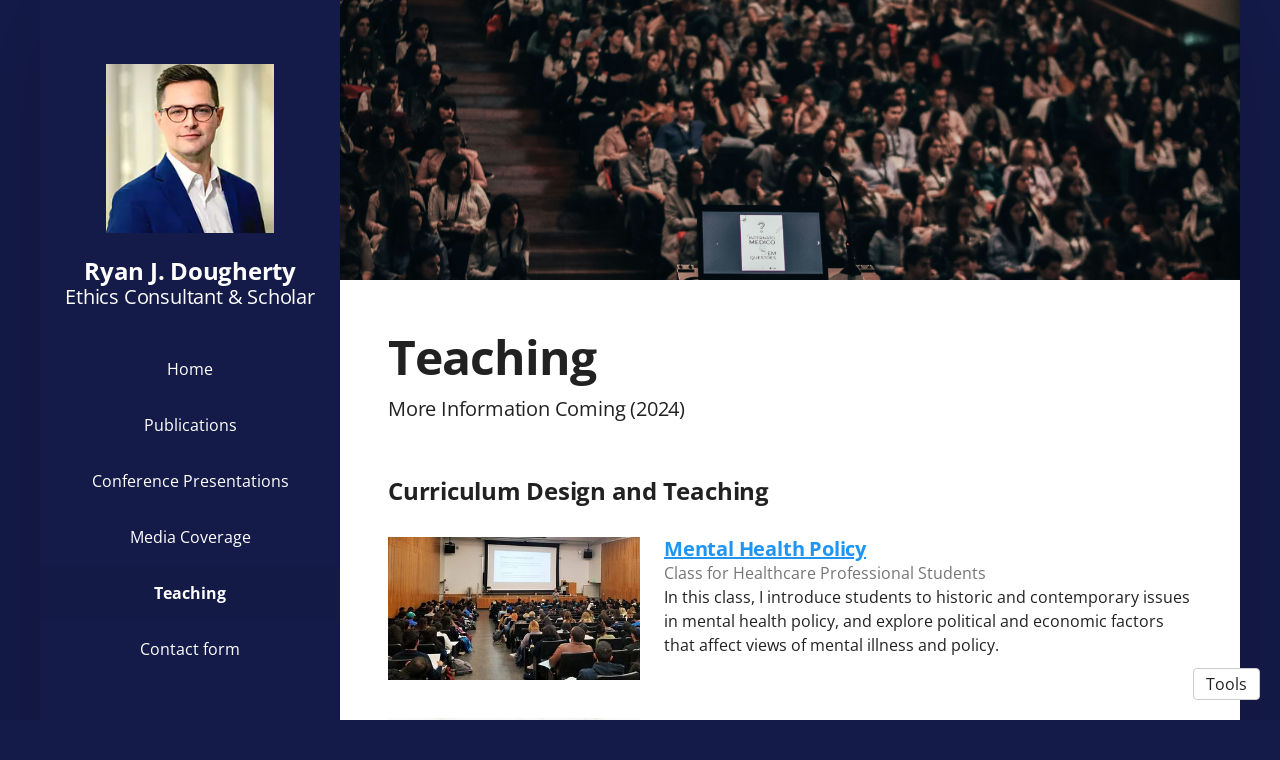

--- FILE ---
content_type: text/html; charset=utf-8
request_url: https://www.rjdougherty.com/courses
body_size: 8996
content:
<!DOCTYPE html>
<html>
<head>
  <meta charset="utf-8">
  <meta http-equiv="X-UA-Compatible" content="IE=edge">
  <meta name="viewport" content="width=device-width, initial-scale=1.0">
  <meta name="turbo-cache-control" content="no-cache">

  <title>Ryan J Dougherty - Teaching</title>
<link rel="icon" type="image/x-icon" href="https://www.owlstown.com/favicon.ico">
<link rel="canonical" href="https://www.rjdougherty.com/courses">
<link rel="alternate" href="/posts.rss" type="application/rss+xml" title="Recent blog posts from Ryan J Dougherty">
<link rel="image_src" href="https://images.unsplash.com/photo-1544531585-f14f463149ec?crop=entropy&amp;cs=tinysrgb&amp;fit=max&amp;fm=jpg&amp;ixid=MnwyMDE4NTZ8MHwxfHNlYXJjaHw2fHxsZWN0dXJlfGVufDB8fHx8MTY0OTM0NDY0MQ&amp;ixlib=rb-1.2.1&amp;q=80&amp;w=1080">
<meta property="og:type" content="article">
<meta property="og:title" content="Ryan J Dougherty - Teaching">
<meta property="og:image" content="https://images.unsplash.com/photo-1544531585-f14f463149ec?crop=entropy&amp;cs=tinysrgb&amp;fit=max&amp;fm=jpg&amp;ixid=MnwyMDE4NTZ8MHwxfHNlYXJjaHw2fHxsZWN0dXJlfGVufDB8fHx8MTY0OTM0NDY0MQ&amp;ixlib=rb-1.2.1&amp;q=80&amp;w=1080">
<meta name="twitter:title" content="Ryan J Dougherty - Teaching">
<meta name="twitter:card" content="summary_large_image">
<meta name="twitter:image" content="https://images.unsplash.com/photo-1544531585-f14f463149ec?crop=entropy&amp;cs=tinysrgb&amp;fit=max&amp;fm=jpg&amp;ixid=MnwyMDE4NTZ8MHwxfHNlYXJjaHw2fHxsZWN0dXJlfGVufDB8fHx8MTY0OTM0NDY0MQ&amp;ixlib=rb-1.2.1&amp;q=80&amp;w=1080">

<script type="application/ld+json">
  {"@context":"https://schema.org","@type":"WebSite","name":"Ryan J Dougherty","url":"https://www.rjdougherty.com"}
</script>


  <meta name="csrf-param" content="authenticity_token" />
<meta name="csrf-token" content="uTK97ctnPNULjrLyu-k99E7qUE9rR2nRwZunM9RqW7JI68w1hQt2rwzS46wyuPH5YcxulXizPBW6OjuiNxkqfQ" />

  
  

  <!-- Preload -->
  

  <!-- Fonts -->
  <style>
  /* https://fonts.googleapis.com/css2?family=Open+Sans:wght@400;700&display=swap */
/* cyrillic-ext */
@font-face {
  font-family: 'Open Sans';
  font-style: normal;
  font-weight: 400;
  font-stretch: 100%;
  font-display: swap;
  src: url('/fonts/google-fonts/Open_Sans-400-1.woff2') format('woff2');
  unicode-range: U+0460-052F, U+1C80-1C88, U+20B4, U+2DE0-2DFF, U+A640-A69F,
    U+FE2E-FE2F;
}
/* cyrillic */
@font-face {
  font-family: 'Open Sans';
  font-style: normal;
  font-weight: 400;
  font-stretch: 100%;
  font-display: swap;
  src: url('/fonts/google-fonts/Open_Sans-400-2.woff2') format('woff2');
  unicode-range: U+0301, U+0400-045F, U+0490-0491, U+04B0-04B1, U+2116;
}
/* greek-ext */
@font-face {
  font-family: 'Open Sans';
  font-style: normal;
  font-weight: 400;
  font-stretch: 100%;
  font-display: swap;
  src: url('/fonts/google-fonts/Open_Sans-400-3.woff2') format('woff2');
  unicode-range: U+1F00-1FFF;
}
/* greek */
@font-face {
  font-family: 'Open Sans';
  font-style: normal;
  font-weight: 400;
  font-stretch: 100%;
  font-display: swap;
  src: url('/fonts/google-fonts/Open_Sans-400-4.woff2') format('woff2');
  unicode-range: U+0370-03FF;
}
/* hebrew */
@font-face {
  font-family: 'Open Sans';
  font-style: normal;
  font-weight: 400;
  font-stretch: 100%;
  font-display: swap;
  src: url('/fonts/google-fonts/Open_Sans-400-5.woff2') format('woff2');
  unicode-range: U+0590-05FF, U+200C-2010, U+20AA, U+25CC, U+FB1D-FB4F;
}
/* vietnamese */
@font-face {
  font-family: 'Open Sans';
  font-style: normal;
  font-weight: 400;
  font-stretch: 100%;
  font-display: swap;
  src: url('/fonts/google-fonts/Open_Sans-400-6.woff2') format('woff2');
  unicode-range: U+0102-0103, U+0110-0111, U+0128-0129, U+0168-0169, U+01A0-01A1,
    U+01AF-01B0, U+1EA0-1EF9, U+20AB;
}
/* latin-ext */
@font-face {
  font-family: 'Open Sans';
  font-style: normal;
  font-weight: 400;
  font-stretch: 100%;
  font-display: swap;
  src: url('/fonts/google-fonts/Open_Sans-400-7.woff2') format('woff2');
  unicode-range: U+0100-02AF, U+1E00-1EFF, U+2020, U+20A0-20AB, U+20AD-20CF,
    U+2113, U+2C60-2C7F, U+A720-A7FF;
}
/* latin */
@font-face {
  font-family: 'Open Sans';
  font-style: normal;
  font-weight: 400;
  font-stretch: 100%;
  font-display: swap;
  src: url('/fonts/google-fonts/Open_Sans-400-8.woff2') format('woff2');
  unicode-range: U+0000-00FF, U+0131, U+0152-0153, U+02BB-02BC, U+02C6, U+02DA,
    U+02DC, U+2000-206F, U+2074, U+20AC, U+2122, U+2191, U+2193, U+2212, U+2215,
    U+FEFF, U+FFFD;
}
/* cyrillic-ext */
@font-face {
  font-family: 'Open Sans';
  font-style: normal;
  font-weight: 700;
  font-stretch: 100%;
  font-display: swap;
  src: url('/fonts/google-fonts/Open_Sans-700-9.woff2') format('woff2');
  unicode-range: U+0460-052F, U+1C80-1C88, U+20B4, U+2DE0-2DFF, U+A640-A69F,
    U+FE2E-FE2F;
}
/* cyrillic */
@font-face {
  font-family: 'Open Sans';
  font-style: normal;
  font-weight: 700;
  font-stretch: 100%;
  font-display: swap;
  src: url('/fonts/google-fonts/Open_Sans-700-10.woff2') format('woff2');
  unicode-range: U+0301, U+0400-045F, U+0490-0491, U+04B0-04B1, U+2116;
}
/* greek-ext */
@font-face {
  font-family: 'Open Sans';
  font-style: normal;
  font-weight: 700;
  font-stretch: 100%;
  font-display: swap;
  src: url('/fonts/google-fonts/Open_Sans-700-11.woff2') format('woff2');
  unicode-range: U+1F00-1FFF;
}
/* greek */
@font-face {
  font-family: 'Open Sans';
  font-style: normal;
  font-weight: 700;
  font-stretch: 100%;
  font-display: swap;
  src: url('/fonts/google-fonts/Open_Sans-700-12.woff2') format('woff2');
  unicode-range: U+0370-03FF;
}
/* hebrew */
@font-face {
  font-family: 'Open Sans';
  font-style: normal;
  font-weight: 700;
  font-stretch: 100%;
  font-display: swap;
  src: url('/fonts/google-fonts/Open_Sans-700-13.woff2') format('woff2');
  unicode-range: U+0590-05FF, U+200C-2010, U+20AA, U+25CC, U+FB1D-FB4F;
}
/* vietnamese */
@font-face {
  font-family: 'Open Sans';
  font-style: normal;
  font-weight: 700;
  font-stretch: 100%;
  font-display: swap;
  src: url('/fonts/google-fonts/Open_Sans-700-14.woff2') format('woff2');
  unicode-range: U+0102-0103, U+0110-0111, U+0128-0129, U+0168-0169, U+01A0-01A1,
    U+01AF-01B0, U+1EA0-1EF9, U+20AB;
}
/* latin-ext */
@font-face {
  font-family: 'Open Sans';
  font-style: normal;
  font-weight: 700;
  font-stretch: 100%;
  font-display: swap;
  src: url('/fonts/google-fonts/Open_Sans-700-15.woff2') format('woff2');
  unicode-range: U+0100-02AF, U+1E00-1EFF, U+2020, U+20A0-20AB, U+20AD-20CF,
    U+2113, U+2C60-2C7F, U+A720-A7FF;
}
/* latin */
@font-face {
  font-family: 'Open Sans';
  font-style: normal;
  font-weight: 700;
  font-stretch: 100%;
  font-display: swap;
  src: url('/fonts/google-fonts/Open_Sans-700-16.woff2') format('woff2');
  unicode-range: U+0000-00FF, U+0131, U+0152-0153, U+02BB-02BC, U+02C6, U+02DA,
    U+02DC, U+2000-206F, U+2074, U+20AC, U+2122, U+2191, U+2193, U+2212, U+2215,
    U+FEFF, U+FFFD;
}

</style>


  <!-- Theme CSS -->
  <link rel="stylesheet" href="/vite/assets/entrypoints/themes-DMovLi-s.css" media="all" data-turbo-track="reload" />
  <link rel="stylesheet" href="/vite/assets/entrypoints/themes-flannel-BQBBMOak.css" media="all" data-turbo-track="reload" />
  <style>

  :root {
    --blt-font-base: Open Sans, sans-serif;
    --theme-sidebar-link-color: #fff;
    --theme-sidebar-background-color: #141b49;
  }

  body {
    background-color: #141b49;
  }

  a:link,
  a:visited,
  a:hover,
  a:active,
  .flannel-footer a:link,
  .flannel-footer a:visited,
  .flannel-footer a:hover,
  .flannel-footer a:active {
    color: #1e95f2;
    text-decoration: underline;
  }
</style>


  <!-- Feature CSS and Javascript-->
  <script src="/vite/assets/themes-DdMnP068.js" crossorigin="anonymous" type="module" data-turbo-track="reload" defer="defer"></script><link rel="modulepreload" href="/vite/assets/lazyload.esm-BWWI1rWn.js" as="script" crossorigin="anonymous" data-turbo-track="reload" defer="defer">

    <script defer src="https://www.googletagmanager.com/gtag/js?id=G-5HV5RYC0VD"></script>
  <script>
    window.dataLayer = window.dataLayer || [];
    function gtag() {
      dataLayer.push(arguments);
    }
    gtag('js', new Date());
    gtag('config', 'G-5HV5RYC0VD');
  </script>
  <script type="module">
    let isInitialLoad = true;
    document.addEventListener('turbo:load', function (event) {
      if (isInitialLoad) {
        isInitialLoad = false;
        return;
      }

      gtag('config', 'G-5HV5RYC0VD', {
        'page_location': event.data.url,
        'anonymize_ip': true,
      });
    });
  </script>

</head>
<body data-controller="">
  

  <div
    class="theme-page flannel-page"
    data-controller="load-mathjax"
  >
    <div class="flannel-container">
        <div
    class="flannel-header"
    data-controller="popover"
  >
      <div class="flannel-site-avatar" style="" data-site-editable-id="site_picture">
    <div
      class="theme-site-avatar-picture"
      style="
        position: relative;
        display: block;
        margin: 0 auto;
        padding: 100% 0 0;
        background-color: #ccc;
      "
    >
      <img
        src="https://spaces-cdn.owlstown.com/blobs/bo55am2uxq5ath9dl5h4vkd2o8is"
        srcset="https://spaces-cdn.owlstown.com/blobs/bo55am2uxq5ath9dl5h4vkd2o8is 1x, https://spaces-cdn.owlstown.com/blobs/zxvndfgqt74o08scw43wuwmkqxpb 2x"
        style="
          object-fit: cover;
          position: absolute;
          top: 0;
          left: 0;
          right: 0;
          bottom: 0;
          width: 100%;
          height: 100%;
        "
      />
    </div>
</div>
    <div data-site-editable-id="site_title">
        <h1 class="blt-h3 blt-weight-bold flannel-header-title">
          <a href="/">Ryan J. Dougherty</a>
        </h1>
        <div class="blt-h4 flannel-header-title">Ethics Consultant &amp; Scholar</div>
    </div>
    <hr class="space-md">
      <div
    class="flannel-header-navlinks-toggle hidden-md-up"
    data-action="click->popover#toggle"
    >
    <svg xmlns="http://www.w3.org/2000/svg" width="24" height="24" viewBox="0 0 24 24" fill="currentColor" style="display: block; margin: 0 auto;"><path d="M3 18h18v-2H3v2zm0-5h18v-2H3v2zm0-7v2h18V6H3z"/></svg>
  </div>
  <div class="flannel-navlinks2">
    <div
  class="theme-navlinks2"
  data-site-editable-id="navpages"
>
    <div class="theme-navlinks2-item-wrap">

      <div class="theme-navlinks2-item" data-controller="toggle">
        <a class="theme-navlinks2-item-link" href="/">Home</a>
</div>
</div>    <div class="theme-navlinks2-item-wrap">

      <div class="theme-navlinks2-item" data-controller="toggle">
        <a class="theme-navlinks2-item-link" href="/publications">Publications</a>
</div>
</div>    <div class="theme-navlinks2-item-wrap">

      <div class="theme-navlinks2-item" data-controller="toggle">
        <a class="theme-navlinks2-item-link" href="/pages/724">Conference Presentations</a>
</div>
</div>    <div class="theme-navlinks2-item-wrap">

      <div class="theme-navlinks2-item" data-controller="toggle">
        <a class="theme-navlinks2-item-link" href="/pages/5607">Media Coverage</a>
</div>
</div>    <div class="theme-navlinks2-item-wrap">

      <div class="theme-navlinks2-item is-active" data-controller="toggle">
        <a class="theme-navlinks2-item-link" href="/courses">Teaching</a>
</div>
</div>    <div class="theme-navlinks2-item-wrap">

      <div class="theme-navlinks2-item" data-controller="toggle">
        <a class="theme-navlinks2-item-link" href="/contact_form">Contact form</a>
</div>
</div></div>
  </div>

  </div>


      <main class="flannel-main">
          
<div class="flannel-banner" style="position: relative;">
  <picture style="  object-fit: cover;
  position: absolute; top: 0; right: 0; bottom: 0; left: 0;
  height: 100%;
  width: 100%;
  overflow: hidden;
">
    <source
      srcset="https://images.unsplash.com/photo-1544531585-f14f463149ec?crop=entropy&amp;cs=tinysrgb&amp;fit=max&amp;fm=jpg&amp;ixid=MnwyMDE4NTZ8MHwxfHNlYXJjaHw2fHxsZWN0dXJlfGVufDB8fHx8MTY0OTM0NDY0MQ&amp;ixlib=rb-1.2.1&amp;q=80&amp;w=200"
      type="image/webp"
    />
    <img src="https://images.unsplash.com/photo-1544531585-f14f463149ec?crop=entropy&amp;cs=tinysrgb&amp;fit=max&amp;fm=jpg&amp;ixid=MnwyMDE4NTZ8MHwxfHNlYXJjaHw2fHxsZWN0dXJlfGVufDB8fHx8MTY0OTM0NDY0MQ&amp;ixlib=rb-1.2.1&amp;q=80&amp;w=200" style="  object-fit: cover;
  position: absolute; top: 0; right: 0; bottom: 0; left: 0;
  height: 100%;
  width: 100%;
  overflow: hidden;
" />
  </picture>

  <div
    style="
      position: absolute; top: 0; right: 0; bottom: 0; left: 0;
      height: 100%;
      width: 100%;
      overflow: hidden;
      backdrop-filter: blur(10px);
    "
  ></div>

  <picture style="  object-fit: cover;
  position: absolute; top: 0; right: 0; bottom: 0; left: 0;
  height: 100%;
  width: 100%;
  overflow: hidden;
">
    <source media="(max-width: 200px)" srcset="https://images.unsplash.com/photo-1544531585-f14f463149ec?crop=entropy&amp;cs=tinysrgb&amp;fit=max&amp;fm=jpg&amp;ixid=MnwyMDE4NTZ8MHwxfHNlYXJjaHw2fHxsZWN0dXJlfGVufDB8fHx8MTY0OTM0NDY0MQ&amp;ixlib=rb-1.2.1&amp;q=80&amp;w=200 1x, https://images.unsplash.com/photo-1544531585-f14f463149ec?crop=entropy&amp;cs=tinysrgb&amp;fit=max&amp;fm=jpg&amp;ixid=MnwyMDE4NTZ8MHwxfHNlYXJjaHw2fHxsZWN0dXJlfGVufDB8fHx8MTY0OTM0NDY0MQ&amp;ixlib=rb-1.2.1&amp;q=80&amp;w=400 2x" />
    <source media="(max-width: 400px)" srcset="https://images.unsplash.com/photo-1544531585-f14f463149ec?crop=entropy&amp;cs=tinysrgb&amp;fit=max&amp;fm=jpg&amp;ixid=MnwyMDE4NTZ8MHwxfHNlYXJjaHw2fHxsZWN0dXJlfGVufDB8fHx8MTY0OTM0NDY0MQ&amp;ixlib=rb-1.2.1&amp;q=80&amp;w=400 1x, https://images.unsplash.com/photo-1544531585-f14f463149ec?crop=entropy&amp;cs=tinysrgb&amp;fit=max&amp;fm=jpg&amp;ixid=MnwyMDE4NTZ8MHwxfHNlYXJjaHw2fHxsZWN0dXJlfGVufDB8fHx8MTY0OTM0NDY0MQ&amp;ixlib=rb-1.2.1&amp;q=80&amp;w=1080 2x" />
    <source media="(max-width: 800px)" srcset="https://images.unsplash.com/photo-1544531585-f14f463149ec?crop=entropy&amp;cs=tinysrgb&amp;fit=max&amp;fm=jpg&amp;ixid=MnwyMDE4NTZ8MHwxfHNlYXJjaHw2fHxsZWN0dXJlfGVufDB8fHx8MTY0OTM0NDY0MQ&amp;ixlib=rb-1.2.1&amp;q=80&amp;w=1080 1x, https://images.unsplash.com/photo-1544531585-f14f463149ec?crop=entropy&amp;cs=srgb&amp;fm=jpg&amp;ixid=MnwyMDE4NTZ8MHwxfHNlYXJjaHw2fHxsZWN0dXJlfGVufDB8fHx8MTY0OTM0NDY0MQ&amp;ixlib=rb-1.2.1&amp;q=85 2x" />
    <img style="  object-fit: cover;
  position: absolute; top: 0; right: 0; bottom: 0; left: 0;
  height: 100%;
  width: 100%;
  overflow: hidden;
" src="https://images.unsplash.com/photo-1544531585-f14f463149ec?crop=entropy&amp;cs=srgb&amp;fm=jpg&amp;ixid=MnwyMDE4NTZ8MHwxfHNlYXJjaHw2fHxsZWN0dXJlfGVufDB8fHx8MTY0OTM0NDY0MQ&amp;ixlib=rb-1.2.1&amp;q=85" />
</picture>

  
</div>

        <div class="container-fluid flannel-article">
              
    
      <div class="theme-content-title">
    <h1 class="blt-h1 blt-weight-bold">Teaching</h1>
      <hr class="space-12">
      <p class="blt-h4">
        More Information Coming (2024)
      </p>
  </div>

    <hr class="space-md">


  
  <div class="theme-content-body">
    
  </div>

  <div data-site-editable-id="courses">
    <div class="theme-content-body">
          <hr class="space-sm">
    <h3 class="blt-h3 blt-weight-bold">
      Curriculum Design and Teaching
    </h3>
    <hr class="space-md">
    <div class="row">
        <div class="col-xs-12 col-md-4 col-lg-4">
          <picture>
            <img src="https://spaces-cdn.owlstown.com/blobs/if9q5rfiu1ngrump1yh8i4ugugjc"
                style="object-fit: cover; width: 100%;">
          </picture>
          <hr class="space-sm hidden-md-up">
          <hr class="space-md hidden-sm-down">
        </div>
      <div class="col-xs-12 col-md-8 col-lg-8">
        <p class="blt-h4 blt-weight-bold">
          <a href="/courses/488-mental-health-policy">Mental Health Policy</a>
        </p>
          <p class="blt-p blt-color-b2">
            Class for Healthcare Professional Students
          </p>
          <p class="blt-p">
            In this class, I introduce students to historic and contemporary issues in mental health policy, and explore political and economic factors that affect views of mental illness and policy. 
          </p>
          <hr class="space-md">
      </div>
    </div>
    <div class="row">
        <div class="col-xs-12 col-md-4 col-lg-4">
          <picture>
            <img src="https://images.unsplash.com/photo-1516841273335-e39b37888115?crop=entropy&amp;cs=tinysrgb&amp;fit=max&amp;fm=jpg&amp;ixid=M3wyMDE4NTZ8MHwxfHNlYXJjaHwxNXx8ZG9jdG9yc3xlbnwwfHx8fDE3MDE0NTQxMjB8MA&amp;ixlib=rb-4.0.3&amp;q=80&amp;w=400"
                style="object-fit: cover; width: 100%;">
          </picture>
          <hr class="space-sm hidden-md-up">
          <hr class="space-md hidden-sm-down">
        </div>
      <div class="col-xs-12 col-md-8 col-lg-8">
        <p class="blt-h4 blt-weight-bold">
          <a href="/courses/2359-introduction-to-clinical-ethics">Introduction to Clinical Ethics</a>
        </p>
          <p class="blt-p blt-color-b2">
            Class for Healthcare Professional Students
          </p>
          <p class="blt-p">
            I teach students how to approach complex clinical ethical issues in healthcare settings. At BCM, students have opportunities to shadow my consultation work and gain mentorship in conducting their own ethical analysis.
          </p>
          <hr class="space-md">
      </div>
    </div>
    <hr class="space-sm">
    <h3 class="blt-h3 blt-weight-bold">
       Presentations for Healthcare Professionals
    </h3>
    <hr class="space-md">
    <div class="row">
        <div class="col-xs-12 col-md-4 col-lg-4">
          <picture>
            <img src="https://images.unsplash.com/photo-1533073526757-2c8ca1df9f1c?crop=entropy&amp;cs=tinysrgb&amp;fit=max&amp;fm=jpg&amp;ixid=M3wyMDE4NTZ8MHwxfHNlYXJjaHwyfHxkZWNpc2lvbnN8ZW58MHx8fHwxNzAxNDU0MDU2fDA&amp;ixlib=rb-4.0.3&amp;q=80&amp;w=400"
                style="object-fit: cover; width: 100%;">
          </picture>
          <hr class="space-sm hidden-md-up">
          <hr class="space-md hidden-sm-down">
        </div>
      <div class="col-xs-12 col-md-8 col-lg-8">
        <p class="blt-h4 blt-weight-bold">
          <a href="/courses/2358-capacity-and-competency">Capacity and Competency</a>
        </p>
          <p class="blt-p blt-color-b2">
            Presentation for Healthcare Professionals
          </p>
          <p class="blt-p">
            I teach practicing healthcare professionals the difference between decisional capacity and competency in healthcare settings. Then, I explore common misconceptions and problems that arise in their application.
          </p>
          <hr class="space-md">
      </div>
    </div>
    <hr class="space-sm">
    <h3 class="blt-h3 blt-weight-bold">
      Guest Lectures for Students
    </h3>
    <hr class="space-md">
    <div class="row">
        <div class="col-xs-12 col-md-4 col-lg-4">
          <picture>
            <img src="https://spaces-cdn.owlstown.com/blobs/t7t29oab0zlosv3ftyshy03d49fe"
                style="object-fit: cover; width: 100%;">
          </picture>
          <hr class="space-sm hidden-md-up">
          <hr class="space-md hidden-sm-down">
        </div>
      <div class="col-xs-12 col-md-8 col-lg-8">
        <p class="blt-h4 blt-weight-bold">
          <a href="/courses/490-constructivist-grounded-theory">Constructivist Grounded Theory</a>
        </p>
          <p class="blt-p blt-color-b2">
            Methodology for PhD Students (Guest Lecture)
          </p>
          <p class="blt-p">
            I guide students through the data analysis process of constructivist grounded theory, beginning with process coding to building explanatory theories.
          </p>
          <hr class="space-md">
      </div>
    </div>
    <div class="row">
        <div class="col-xs-12 col-md-4 col-lg-4">
          <picture>
            <img src="https://images.unsplash.com/photo-1600959907703-125ba1374a12?crop=entropy&amp;cs=tinysrgb&amp;fit=max&amp;fm=jpg&amp;ixid=MnwyMDE4NTZ8MHwxfHNlYXJjaHwxfHxhbWJ1bGFuY2V8ZW58MHx8fHwxNjQ1NzMwMzE0&amp;ixlib=rb-1.2.1&amp;q=80&amp;w=400"
                style="object-fit: cover; width: 100%;">
          </picture>
          <hr class="space-sm hidden-md-up">
          <hr class="space-md hidden-sm-down">
        </div>
      <div class="col-xs-12 col-md-8 col-lg-8">
        <p class="blt-h4 blt-weight-bold">
          <a href="/courses/905-coercion-in-health-and-mental-healthcare">Coercion in Health and Mental Healthcare</a>
        </p>
          <p class="blt-p blt-color-b2">
            Lecture for Social Work (MSW) Students
          </p>
          <p class="blt-p">
            I introduce social work students to the key issues related to involuntary commitment programs in the United States, including their history and ethical questions.
          </p>
          <hr class="space-md">
      </div>
    </div>

    </div>
  </div>


          <div class="space-xl"></div>

<div
  class="theme-sharer"
  data-site-editable-id="sharer"
>
  <div class="blt-p blt-color-b2">
    Share
  </div>
  <ul class="theme-sharer-links">
      <li>
        <a title="Twitter" aria-label="Twitter (opens in a new tab)" target="_blank" rel="noopener" class="theme-sharer-link" href="https://twitter.com/intent/tweet?url=https%3A%2F%2Fwww.rjdougherty.com%2Fcourses&amp;text=Ryan+J+Dougherty+-+Teaching">
          <svg xmlns="http://www.w3.org/2000/svg" aria-hidden="true" role="img" width="1em" height="1em" preserveAspectRatio="xMidYMid meet" viewBox="0 0 512 512"><path fill="currentColor" d="M459.37 151.716c.325 4.548.325 9.097.325 13.645c0 138.72-105.583 298.558-298.558 298.558c-59.452 0-114.68-17.219-161.137-47.106c8.447.974 16.568 1.299 25.34 1.299c49.055 0 94.213-16.568 130.274-44.832c-46.132-.975-84.792-31.188-98.112-72.772c6.498.974 12.995 1.624 19.818 1.624c9.421 0 18.843-1.3 27.614-3.573c-48.081-9.747-84.143-51.98-84.143-102.985v-1.299c13.969 7.797 30.214 12.67 47.431 13.319c-28.264-18.843-46.781-51.005-46.781-87.391c0-19.492 5.197-37.36 14.294-52.954c51.655 63.675 129.3 105.258 216.365 109.807c-1.624-7.797-2.599-15.918-2.599-24.04c0-57.828 46.782-104.934 104.934-104.934c30.213 0 57.502 12.67 76.67 33.137c23.715-4.548 46.456-13.32 66.599-25.34c-7.798 24.366-24.366 44.833-46.132 57.827c21.117-2.273 41.584-8.122 60.426-16.243c-14.292 20.791-32.161 39.308-52.628 54.253z"/></svg>

</a>      </li>
      <li>
        <a title="Facebook" aria-label="Facebook (opens in a new tab)" target="_blank" rel="noopener" class="theme-sharer-link" href="https://www.facebook.com/sharer.php?u=https%3A%2F%2Fwww.rjdougherty.com%2Fcourses&amp;t=Ryan+J+Dougherty+-+Teaching">
          <svg xmlns="http://www.w3.org/2000/svg" aria-hidden="true" role="img" width="1em" height="1em" preserveAspectRatio="xMidYMid meet" viewBox="0 0 512 512"><path fill="currentColor" d="M504 256C504 119 393 8 256 8S8 119 8 256c0 123.78 90.69 226.38 209.25 245V327.69h-63V256h63v-54.64c0-62.15 37-96.48 93.67-96.48 27.14 0 55.52 4.84 55.52 4.84v61h-31.28c-30.8 0-40.41 19.12-40.41 38.73V256h68.78l-11 71.69h-57.78V501C413.31 482.38 504 379.78 504 256z"/></svg>

</a>      </li>
      <li>
        <a title="LinkedIn" aria-label="LinkedIn (opens in a new tab)" target="_blank" rel="noopener" class="theme-sharer-link" href="https://www.linkedin.com/shareArticle?url=https%3A%2F%2Fwww.rjdougherty.com%2Fcourses&amp;title=Ryan+J+Dougherty+-+Teaching">
          <svg xmlns="http://www.w3.org/2000/svg" aria-hidden="true" role="img" width="0.88em" height="1em" preserveAspectRatio="xMidYMid meet" viewBox="0 0 448 512"><path fill="currentColor" d="M100.28 448H7.4V148.9h92.88zM53.79 108.1C24.09 108.1 0 83.5 0 53.8a53.79 53.79 0 0 1 107.58 0c0 29.7-24.1 54.3-53.79 54.3zM447.9 448h-92.68V302.4c0-34.7-.7-79.2-48.29-79.2c-48.29 0-55.69 37.7-55.69 76.7V448h-92.78V148.9h89.08v40.8h1.3c12.4-23.5 42.69-48.3 87.88-48.3c94 0 111.28 61.9 111.28 142.3V448z"/></svg>

</a>      </li>
      <li>
        <a title="Email" aria-label="Email (opens in a new tab)" target="_blank" rel="noopener" class="theme-sharer-link" href="mailto:?body=https%3A%2F%2Fwww.rjdougherty.com%2Fcourses&amp;subject=Ryan+J+Dougherty+-+Teaching">
          <svg xmlns="http://www.w3.org/2000/svg" aria-hidden="true" role="img" width="1em" height="1em" preserveAspectRatio="xMidYMid meet" viewBox="0 0 512 512"><path fill="currentColor" d="M464 64C490.5 64 512 85.49 512 112C512 127.1 504.9 141.3 492.8 150.4L275.2 313.6C263.8 322.1 248.2 322.1 236.8 313.6L19.2 150.4C7.113 141.3 0 127.1 0 112C0 85.49 21.49 64 48 64H464zM217.6 339.2C240.4 356.3 271.6 356.3 294.4 339.2L512 176V384C512 419.3 483.3 448 448 448H64C28.65 448 0 419.3 0 384V176L217.6 339.2z"/></svg>

</a>      </li>
  </ul>
</div>


        </div>

        <footer class="flannel-footer">
  <div class="container">
    <div class="blt-align-center">
      <span style="display: inline-block">
        
  <div class="blt-p">
    &copy; 2026
    Ryan J. Dougherty
  </div>

      </span>
      &nbsp;&middot;&nbsp;
      <a class="theme-link" href="/privacy_policy">Privacy Policy</a>
      <hr class="space-md">
      <div class="blt-p">
          <a href="https://www.owlstown.com">Made in Owlstown</a>

      </div>
    </div>
    <hr class="space-lg">
  </div>
</footer>

        
      </main>
    </div>
  </div>

  <div class="theme-tools-button">
  <div class="theme-tools-button-menu-container">
    <div class="theme-tools-button-menu">
      <a
        href="https://rjdougherty.owlstown.to/courses"
        class="theme-tools-button-menu-item"
      >
        Text Only
      </a>
      <div
        onclick="themeTranslateDialog.showModal()"
        class="theme-tools-button-menu-item"
      >
        Translate
      </div>
      <a
        href="https://www.owlstown.com"
        class="theme-tools-button-menu-item"
      >
        Owlstown
      </a>
    </div>
  </div>
  <div class="theme-btn">Tools</div>
</div>

<dialog id="themeTranslateDialog" class="theme-translate-dialog">
  <div class="theme-translate-dialog-box">
    <div class="theme-translate-dialog-box-header">
      <div class="blt-h4 blt-weight-bold">Translate to</div>
    </div>
    <div class="theme-translate-dialog-box-body">
      <div class="row">
          <div class="col-sm-6 col-md-4">
              <a class="theme-translate-dialog-box-item" href="https://rjdougherty-owlstown-net.translate.goog/courses?_x_tr_sl=auto&amp;_x_tr_tl=ab">Abkhaz</a>
              <a class="theme-translate-dialog-box-item" href="https://rjdougherty-owlstown-net.translate.goog/courses?_x_tr_sl=auto&amp;_x_tr_tl=ace">Acehnese</a>
              <a class="theme-translate-dialog-box-item" href="https://rjdougherty-owlstown-net.translate.goog/courses?_x_tr_sl=auto&amp;_x_tr_tl=ach">Acholi</a>
              <a class="theme-translate-dialog-box-item" href="https://rjdougherty-owlstown-net.translate.goog/courses?_x_tr_sl=auto&amp;_x_tr_tl=aa">Afar</a>
              <a class="theme-translate-dialog-box-item" href="https://rjdougherty-owlstown-net.translate.goog/courses?_x_tr_sl=auto&amp;_x_tr_tl=af">Afrikaans</a>
              <a class="theme-translate-dialog-box-item" href="https://rjdougherty-owlstown-net.translate.goog/courses?_x_tr_sl=auto&amp;_x_tr_tl=sq">Albanian</a>
              <a class="theme-translate-dialog-box-item" href="https://rjdougherty-owlstown-net.translate.goog/courses?_x_tr_sl=auto&amp;_x_tr_tl=alz">Alur</a>
              <a class="theme-translate-dialog-box-item" href="https://rjdougherty-owlstown-net.translate.goog/courses?_x_tr_sl=auto&amp;_x_tr_tl=am">Amharic</a>
              <a class="theme-translate-dialog-box-item" href="https://rjdougherty-owlstown-net.translate.goog/courses?_x_tr_sl=auto&amp;_x_tr_tl=ar">Arabic</a>
              <a class="theme-translate-dialog-box-item" href="https://rjdougherty-owlstown-net.translate.goog/courses?_x_tr_sl=auto&amp;_x_tr_tl=hy">Armenian</a>
              <a class="theme-translate-dialog-box-item" href="https://rjdougherty-owlstown-net.translate.goog/courses?_x_tr_sl=auto&amp;_x_tr_tl=as">Assamese</a>
              <a class="theme-translate-dialog-box-item" href="https://rjdougherty-owlstown-net.translate.goog/courses?_x_tr_sl=auto&amp;_x_tr_tl=av">Avar</a>
              <a class="theme-translate-dialog-box-item" href="https://rjdougherty-owlstown-net.translate.goog/courses?_x_tr_sl=auto&amp;_x_tr_tl=awa">Awadhi</a>
              <a class="theme-translate-dialog-box-item" href="https://rjdougherty-owlstown-net.translate.goog/courses?_x_tr_sl=auto&amp;_x_tr_tl=ay">Aymara</a>
              <a class="theme-translate-dialog-box-item" href="https://rjdougherty-owlstown-net.translate.goog/courses?_x_tr_sl=auto&amp;_x_tr_tl=az">Azerbaijani</a>
              <a class="theme-translate-dialog-box-item" href="https://rjdougherty-owlstown-net.translate.goog/courses?_x_tr_sl=auto&amp;_x_tr_tl=ban">Balinese</a>
              <a class="theme-translate-dialog-box-item" href="https://rjdougherty-owlstown-net.translate.goog/courses?_x_tr_sl=auto&amp;_x_tr_tl=bal">Baluchi</a>
              <a class="theme-translate-dialog-box-item" href="https://rjdougherty-owlstown-net.translate.goog/courses?_x_tr_sl=auto&amp;_x_tr_tl=bm">Bambara</a>
              <a class="theme-translate-dialog-box-item" href="https://rjdougherty-owlstown-net.translate.goog/courses?_x_tr_sl=auto&amp;_x_tr_tl=bci">Baoulé</a>
              <a class="theme-translate-dialog-box-item" href="https://rjdougherty-owlstown-net.translate.goog/courses?_x_tr_sl=auto&amp;_x_tr_tl=ba">Bashkir</a>
              <a class="theme-translate-dialog-box-item" href="https://rjdougherty-owlstown-net.translate.goog/courses?_x_tr_sl=auto&amp;_x_tr_tl=eu">Basque</a>
              <a class="theme-translate-dialog-box-item" href="https://rjdougherty-owlstown-net.translate.goog/courses?_x_tr_sl=auto&amp;_x_tr_tl=btx">Batak Karo</a>
              <a class="theme-translate-dialog-box-item" href="https://rjdougherty-owlstown-net.translate.goog/courses?_x_tr_sl=auto&amp;_x_tr_tl=bts">Batak Simalungun</a>
              <a class="theme-translate-dialog-box-item" href="https://rjdougherty-owlstown-net.translate.goog/courses?_x_tr_sl=auto&amp;_x_tr_tl=bbc">Batak Toba</a>
              <a class="theme-translate-dialog-box-item" href="https://rjdougherty-owlstown-net.translate.goog/courses?_x_tr_sl=auto&amp;_x_tr_tl=be">Belarusian</a>
              <a class="theme-translate-dialog-box-item" href="https://rjdougherty-owlstown-net.translate.goog/courses?_x_tr_sl=auto&amp;_x_tr_tl=bem">Bemba</a>
              <a class="theme-translate-dialog-box-item" href="https://rjdougherty-owlstown-net.translate.goog/courses?_x_tr_sl=auto&amp;_x_tr_tl=bn">Bengali</a>
              <a class="theme-translate-dialog-box-item" href="https://rjdougherty-owlstown-net.translate.goog/courses?_x_tr_sl=auto&amp;_x_tr_tl=bew">Betawi</a>
              <a class="theme-translate-dialog-box-item" href="https://rjdougherty-owlstown-net.translate.goog/courses?_x_tr_sl=auto&amp;_x_tr_tl=bho">Bhojpuri</a>
              <a class="theme-translate-dialog-box-item" href="https://rjdougherty-owlstown-net.translate.goog/courses?_x_tr_sl=auto&amp;_x_tr_tl=bik">Bikol</a>
              <a class="theme-translate-dialog-box-item" href="https://rjdougherty-owlstown-net.translate.goog/courses?_x_tr_sl=auto&amp;_x_tr_tl=bs">Bosnian</a>
              <a class="theme-translate-dialog-box-item" href="https://rjdougherty-owlstown-net.translate.goog/courses?_x_tr_sl=auto&amp;_x_tr_tl=br">Breton</a>
              <a class="theme-translate-dialog-box-item" href="https://rjdougherty-owlstown-net.translate.goog/courses?_x_tr_sl=auto&amp;_x_tr_tl=bg">Bulgarian</a>
              <a class="theme-translate-dialog-box-item" href="https://rjdougherty-owlstown-net.translate.goog/courses?_x_tr_sl=auto&amp;_x_tr_tl=bua">Buryat</a>
              <a class="theme-translate-dialog-box-item" href="https://rjdougherty-owlstown-net.translate.goog/courses?_x_tr_sl=auto&amp;_x_tr_tl=yue">Cantonese</a>
              <a class="theme-translate-dialog-box-item" href="https://rjdougherty-owlstown-net.translate.goog/courses?_x_tr_sl=auto&amp;_x_tr_tl=ca">Catalan</a>
              <a class="theme-translate-dialog-box-item" href="https://rjdougherty-owlstown-net.translate.goog/courses?_x_tr_sl=auto&amp;_x_tr_tl=ceb">Cebuano</a>
              <a class="theme-translate-dialog-box-item" href="https://rjdougherty-owlstown-net.translate.goog/courses?_x_tr_sl=auto&amp;_x_tr_tl=ch">Chamorro</a>
              <a class="theme-translate-dialog-box-item" href="https://rjdougherty-owlstown-net.translate.goog/courses?_x_tr_sl=auto&amp;_x_tr_tl=ce">Chechen</a>
              <a class="theme-translate-dialog-box-item" href="https://rjdougherty-owlstown-net.translate.goog/courses?_x_tr_sl=auto&amp;_x_tr_tl=ny">Chichewa</a>
              <a class="theme-translate-dialog-box-item" href="https://rjdougherty-owlstown-net.translate.goog/courses?_x_tr_sl=auto&amp;_x_tr_tl=zh-CN">Chinese (Simplified)</a>
              <a class="theme-translate-dialog-box-item" href="https://rjdougherty-owlstown-net.translate.goog/courses?_x_tr_sl=auto&amp;_x_tr_tl=zh-TW">Chinese (Traditional)</a>
              <a class="theme-translate-dialog-box-item" href="https://rjdougherty-owlstown-net.translate.goog/courses?_x_tr_sl=auto&amp;_x_tr_tl=chk">Chuukese</a>
              <a class="theme-translate-dialog-box-item" href="https://rjdougherty-owlstown-net.translate.goog/courses?_x_tr_sl=auto&amp;_x_tr_tl=cv">Chuvash</a>
              <a class="theme-translate-dialog-box-item" href="https://rjdougherty-owlstown-net.translate.goog/courses?_x_tr_sl=auto&amp;_x_tr_tl=co">Corsican</a>
              <a class="theme-translate-dialog-box-item" href="https://rjdougherty-owlstown-net.translate.goog/courses?_x_tr_sl=auto&amp;_x_tr_tl=crh">Crimean Tatar (Cyrillic)</a>
              <a class="theme-translate-dialog-box-item" href="https://rjdougherty-owlstown-net.translate.goog/courses?_x_tr_sl=auto&amp;_x_tr_tl=crh-Latn">Crimean Tatar (Latin)</a>
              <a class="theme-translate-dialog-box-item" href="https://rjdougherty-owlstown-net.translate.goog/courses?_x_tr_sl=auto&amp;_x_tr_tl=hr">Croatian</a>
              <a class="theme-translate-dialog-box-item" href="https://rjdougherty-owlstown-net.translate.goog/courses?_x_tr_sl=auto&amp;_x_tr_tl=cs">Czech</a>
              <a class="theme-translate-dialog-box-item" href="https://rjdougherty-owlstown-net.translate.goog/courses?_x_tr_sl=auto&amp;_x_tr_tl=da">Danish</a>
              <a class="theme-translate-dialog-box-item" href="https://rjdougherty-owlstown-net.translate.goog/courses?_x_tr_sl=auto&amp;_x_tr_tl=fa-AF">Dari</a>
              <a class="theme-translate-dialog-box-item" href="https://rjdougherty-owlstown-net.translate.goog/courses?_x_tr_sl=auto&amp;_x_tr_tl=dv">Dhivehi</a>
              <a class="theme-translate-dialog-box-item" href="https://rjdougherty-owlstown-net.translate.goog/courses?_x_tr_sl=auto&amp;_x_tr_tl=din">Dinka</a>
              <a class="theme-translate-dialog-box-item" href="https://rjdougherty-owlstown-net.translate.goog/courses?_x_tr_sl=auto&amp;_x_tr_tl=doi">Dogri</a>
              <a class="theme-translate-dialog-box-item" href="https://rjdougherty-owlstown-net.translate.goog/courses?_x_tr_sl=auto&amp;_x_tr_tl=dov">Dombe</a>
              <a class="theme-translate-dialog-box-item" href="https://rjdougherty-owlstown-net.translate.goog/courses?_x_tr_sl=auto&amp;_x_tr_tl=nl">Dutch</a>
              <a class="theme-translate-dialog-box-item" href="https://rjdougherty-owlstown-net.translate.goog/courses?_x_tr_sl=auto&amp;_x_tr_tl=dyu">Dyula</a>
              <a class="theme-translate-dialog-box-item" href="https://rjdougherty-owlstown-net.translate.goog/courses?_x_tr_sl=auto&amp;_x_tr_tl=dz">Dzongkha</a>
              <a class="theme-translate-dialog-box-item" href="https://rjdougherty-owlstown-net.translate.goog/courses?_x_tr_sl=auto&amp;_x_tr_tl=en">English</a>
              <a class="theme-translate-dialog-box-item" href="https://rjdougherty-owlstown-net.translate.goog/courses?_x_tr_sl=auto&amp;_x_tr_tl=eo">Esperanto</a>
              <a class="theme-translate-dialog-box-item" href="https://rjdougherty-owlstown-net.translate.goog/courses?_x_tr_sl=auto&amp;_x_tr_tl=et">Estonian</a>
              <a class="theme-translate-dialog-box-item" href="https://rjdougherty-owlstown-net.translate.goog/courses?_x_tr_sl=auto&amp;_x_tr_tl=ee">Ewe</a>
              <a class="theme-translate-dialog-box-item" href="https://rjdougherty-owlstown-net.translate.goog/courses?_x_tr_sl=auto&amp;_x_tr_tl=fo">Faroese</a>
              <a class="theme-translate-dialog-box-item" href="https://rjdougherty-owlstown-net.translate.goog/courses?_x_tr_sl=auto&amp;_x_tr_tl=fj">Fijian</a>
              <a class="theme-translate-dialog-box-item" href="https://rjdougherty-owlstown-net.translate.goog/courses?_x_tr_sl=auto&amp;_x_tr_tl=tl">Filipino</a>
              <a class="theme-translate-dialog-box-item" href="https://rjdougherty-owlstown-net.translate.goog/courses?_x_tr_sl=auto&amp;_x_tr_tl=fi">Finnish</a>
              <a class="theme-translate-dialog-box-item" href="https://rjdougherty-owlstown-net.translate.goog/courses?_x_tr_sl=auto&amp;_x_tr_tl=fon">Fon</a>
              <a class="theme-translate-dialog-box-item" href="https://rjdougherty-owlstown-net.translate.goog/courses?_x_tr_sl=auto&amp;_x_tr_tl=fr">French</a>
              <a class="theme-translate-dialog-box-item" href="https://rjdougherty-owlstown-net.translate.goog/courses?_x_tr_sl=auto&amp;_x_tr_tl=fr-CA">French (Canada)</a>
              <a class="theme-translate-dialog-box-item" href="https://rjdougherty-owlstown-net.translate.goog/courses?_x_tr_sl=auto&amp;_x_tr_tl=fy">Frisian</a>
              <a class="theme-translate-dialog-box-item" href="https://rjdougherty-owlstown-net.translate.goog/courses?_x_tr_sl=auto&amp;_x_tr_tl=fur">Friulian</a>
              <a class="theme-translate-dialog-box-item" href="https://rjdougherty-owlstown-net.translate.goog/courses?_x_tr_sl=auto&amp;_x_tr_tl=ff">Fulani</a>
              <a class="theme-translate-dialog-box-item" href="https://rjdougherty-owlstown-net.translate.goog/courses?_x_tr_sl=auto&amp;_x_tr_tl=gaa">Ga</a>
              <a class="theme-translate-dialog-box-item" href="https://rjdougherty-owlstown-net.translate.goog/courses?_x_tr_sl=auto&amp;_x_tr_tl=gl">Galician</a>
              <a class="theme-translate-dialog-box-item" href="https://rjdougherty-owlstown-net.translate.goog/courses?_x_tr_sl=auto&amp;_x_tr_tl=ka">Georgian</a>
              <a class="theme-translate-dialog-box-item" href="https://rjdougherty-owlstown-net.translate.goog/courses?_x_tr_sl=auto&amp;_x_tr_tl=de">German</a>
              <a class="theme-translate-dialog-box-item" href="https://rjdougherty-owlstown-net.translate.goog/courses?_x_tr_sl=auto&amp;_x_tr_tl=el">Greek</a>
              <a class="theme-translate-dialog-box-item" href="https://rjdougherty-owlstown-net.translate.goog/courses?_x_tr_sl=auto&amp;_x_tr_tl=gn">Guarani</a>
              <a class="theme-translate-dialog-box-item" href="https://rjdougherty-owlstown-net.translate.goog/courses?_x_tr_sl=auto&amp;_x_tr_tl=gu">Gujarati</a>
              <a class="theme-translate-dialog-box-item" href="https://rjdougherty-owlstown-net.translate.goog/courses?_x_tr_sl=auto&amp;_x_tr_tl=ht">Haitian Creole</a>
              <a class="theme-translate-dialog-box-item" href="https://rjdougherty-owlstown-net.translate.goog/courses?_x_tr_sl=auto&amp;_x_tr_tl=cnh">Hakha Chin</a>
              <a class="theme-translate-dialog-box-item" href="https://rjdougherty-owlstown-net.translate.goog/courses?_x_tr_sl=auto&amp;_x_tr_tl=ha">Hausa</a>
              <a class="theme-translate-dialog-box-item" href="https://rjdougherty-owlstown-net.translate.goog/courses?_x_tr_sl=auto&amp;_x_tr_tl=haw">Hawaiian</a>
          </div>
          <div class="col-sm-6 col-md-4">
              <a class="theme-translate-dialog-box-item" href="https://rjdougherty-owlstown-net.translate.goog/courses?_x_tr_sl=auto&amp;_x_tr_tl=iw">Hebrew</a>
              <a class="theme-translate-dialog-box-item" href="https://rjdougherty-owlstown-net.translate.goog/courses?_x_tr_sl=auto&amp;_x_tr_tl=hil">Hiligaynon</a>
              <a class="theme-translate-dialog-box-item" href="https://rjdougherty-owlstown-net.translate.goog/courses?_x_tr_sl=auto&amp;_x_tr_tl=hi">Hindi</a>
              <a class="theme-translate-dialog-box-item" href="https://rjdougherty-owlstown-net.translate.goog/courses?_x_tr_sl=auto&amp;_x_tr_tl=hmn">Hmong</a>
              <a class="theme-translate-dialog-box-item" href="https://rjdougherty-owlstown-net.translate.goog/courses?_x_tr_sl=auto&amp;_x_tr_tl=hu">Hungarian</a>
              <a class="theme-translate-dialog-box-item" href="https://rjdougherty-owlstown-net.translate.goog/courses?_x_tr_sl=auto&amp;_x_tr_tl=hrx">Hunsrik</a>
              <a class="theme-translate-dialog-box-item" href="https://rjdougherty-owlstown-net.translate.goog/courses?_x_tr_sl=auto&amp;_x_tr_tl=iba">Iban</a>
              <a class="theme-translate-dialog-box-item" href="https://rjdougherty-owlstown-net.translate.goog/courses?_x_tr_sl=auto&amp;_x_tr_tl=is">Icelandic</a>
              <a class="theme-translate-dialog-box-item" href="https://rjdougherty-owlstown-net.translate.goog/courses?_x_tr_sl=auto&amp;_x_tr_tl=ig">Igbo</a>
              <a class="theme-translate-dialog-box-item" href="https://rjdougherty-owlstown-net.translate.goog/courses?_x_tr_sl=auto&amp;_x_tr_tl=ilo">Ilocano</a>
              <a class="theme-translate-dialog-box-item" href="https://rjdougherty-owlstown-net.translate.goog/courses?_x_tr_sl=auto&amp;_x_tr_tl=id">Indonesian</a>
              <a class="theme-translate-dialog-box-item" href="https://rjdougherty-owlstown-net.translate.goog/courses?_x_tr_sl=auto&amp;_x_tr_tl=iu-Latn">Inuktut (Latin)</a>
              <a class="theme-translate-dialog-box-item" href="https://rjdougherty-owlstown-net.translate.goog/courses?_x_tr_sl=auto&amp;_x_tr_tl=iu">Inuktut (Syllabics)</a>
              <a class="theme-translate-dialog-box-item" href="https://rjdougherty-owlstown-net.translate.goog/courses?_x_tr_sl=auto&amp;_x_tr_tl=ga">Irish</a>
              <a class="theme-translate-dialog-box-item" href="https://rjdougherty-owlstown-net.translate.goog/courses?_x_tr_sl=auto&amp;_x_tr_tl=it">Italian</a>
              <a class="theme-translate-dialog-box-item" href="https://rjdougherty-owlstown-net.translate.goog/courses?_x_tr_sl=auto&amp;_x_tr_tl=jam">Jamaican Patois</a>
              <a class="theme-translate-dialog-box-item" href="https://rjdougherty-owlstown-net.translate.goog/courses?_x_tr_sl=auto&amp;_x_tr_tl=ja">Japanese</a>
              <a class="theme-translate-dialog-box-item" href="https://rjdougherty-owlstown-net.translate.goog/courses?_x_tr_sl=auto&amp;_x_tr_tl=jw">Javanese</a>
              <a class="theme-translate-dialog-box-item" href="https://rjdougherty-owlstown-net.translate.goog/courses?_x_tr_sl=auto&amp;_x_tr_tl=kac">Jingpo</a>
              <a class="theme-translate-dialog-box-item" href="https://rjdougherty-owlstown-net.translate.goog/courses?_x_tr_sl=auto&amp;_x_tr_tl=kl">Kalaallisut</a>
              <a class="theme-translate-dialog-box-item" href="https://rjdougherty-owlstown-net.translate.goog/courses?_x_tr_sl=auto&amp;_x_tr_tl=kn">Kannada</a>
              <a class="theme-translate-dialog-box-item" href="https://rjdougherty-owlstown-net.translate.goog/courses?_x_tr_sl=auto&amp;_x_tr_tl=kr">Kanuri</a>
              <a class="theme-translate-dialog-box-item" href="https://rjdougherty-owlstown-net.translate.goog/courses?_x_tr_sl=auto&amp;_x_tr_tl=pam">Kapampangan</a>
              <a class="theme-translate-dialog-box-item" href="https://rjdougherty-owlstown-net.translate.goog/courses?_x_tr_sl=auto&amp;_x_tr_tl=kk">Kazakh</a>
              <a class="theme-translate-dialog-box-item" href="https://rjdougherty-owlstown-net.translate.goog/courses?_x_tr_sl=auto&amp;_x_tr_tl=kha">Khasi</a>
              <a class="theme-translate-dialog-box-item" href="https://rjdougherty-owlstown-net.translate.goog/courses?_x_tr_sl=auto&amp;_x_tr_tl=km">Khmer</a>
              <a class="theme-translate-dialog-box-item" href="https://rjdougherty-owlstown-net.translate.goog/courses?_x_tr_sl=auto&amp;_x_tr_tl=cgg">Kiga</a>
              <a class="theme-translate-dialog-box-item" href="https://rjdougherty-owlstown-net.translate.goog/courses?_x_tr_sl=auto&amp;_x_tr_tl=kg">Kikongo</a>
              <a class="theme-translate-dialog-box-item" href="https://rjdougherty-owlstown-net.translate.goog/courses?_x_tr_sl=auto&amp;_x_tr_tl=rw">Kinyarwanda</a>
              <a class="theme-translate-dialog-box-item" href="https://rjdougherty-owlstown-net.translate.goog/courses?_x_tr_sl=auto&amp;_x_tr_tl=ktu">Kituba</a>
              <a class="theme-translate-dialog-box-item" href="https://rjdougherty-owlstown-net.translate.goog/courses?_x_tr_sl=auto&amp;_x_tr_tl=trp">Kokborok</a>
              <a class="theme-translate-dialog-box-item" href="https://rjdougherty-owlstown-net.translate.goog/courses?_x_tr_sl=auto&amp;_x_tr_tl=kv">Komi</a>
              <a class="theme-translate-dialog-box-item" href="https://rjdougherty-owlstown-net.translate.goog/courses?_x_tr_sl=auto&amp;_x_tr_tl=gom">Konkani</a>
              <a class="theme-translate-dialog-box-item" href="https://rjdougherty-owlstown-net.translate.goog/courses?_x_tr_sl=auto&amp;_x_tr_tl=ko">Korean</a>
              <a class="theme-translate-dialog-box-item" href="https://rjdougherty-owlstown-net.translate.goog/courses?_x_tr_sl=auto&amp;_x_tr_tl=kri">Krio</a>
              <a class="theme-translate-dialog-box-item" href="https://rjdougherty-owlstown-net.translate.goog/courses?_x_tr_sl=auto&amp;_x_tr_tl=ku">Kurdish (Kurmanji)</a>
              <a class="theme-translate-dialog-box-item" href="https://rjdougherty-owlstown-net.translate.goog/courses?_x_tr_sl=auto&amp;_x_tr_tl=ckb">Kurdish (Sorani)</a>
              <a class="theme-translate-dialog-box-item" href="https://rjdougherty-owlstown-net.translate.goog/courses?_x_tr_sl=auto&amp;_x_tr_tl=ky">Kyrgyz</a>
              <a class="theme-translate-dialog-box-item" href="https://rjdougherty-owlstown-net.translate.goog/courses?_x_tr_sl=auto&amp;_x_tr_tl=lo">Lao</a>
              <a class="theme-translate-dialog-box-item" href="https://rjdougherty-owlstown-net.translate.goog/courses?_x_tr_sl=auto&amp;_x_tr_tl=ltg">Latgalian</a>
              <a class="theme-translate-dialog-box-item" href="https://rjdougherty-owlstown-net.translate.goog/courses?_x_tr_sl=auto&amp;_x_tr_tl=la">Latin</a>
              <a class="theme-translate-dialog-box-item" href="https://rjdougherty-owlstown-net.translate.goog/courses?_x_tr_sl=auto&amp;_x_tr_tl=lv">Latvian</a>
              <a class="theme-translate-dialog-box-item" href="https://rjdougherty-owlstown-net.translate.goog/courses?_x_tr_sl=auto&amp;_x_tr_tl=lij">Ligurian</a>
              <a class="theme-translate-dialog-box-item" href="https://rjdougherty-owlstown-net.translate.goog/courses?_x_tr_sl=auto&amp;_x_tr_tl=li">Limburgish</a>
              <a class="theme-translate-dialog-box-item" href="https://rjdougherty-owlstown-net.translate.goog/courses?_x_tr_sl=auto&amp;_x_tr_tl=ln">Lingala</a>
              <a class="theme-translate-dialog-box-item" href="https://rjdougherty-owlstown-net.translate.goog/courses?_x_tr_sl=auto&amp;_x_tr_tl=lt">Lithuanian</a>
              <a class="theme-translate-dialog-box-item" href="https://rjdougherty-owlstown-net.translate.goog/courses?_x_tr_sl=auto&amp;_x_tr_tl=lmo">Lombard</a>
              <a class="theme-translate-dialog-box-item" href="https://rjdougherty-owlstown-net.translate.goog/courses?_x_tr_sl=auto&amp;_x_tr_tl=lg">Luganda</a>
              <a class="theme-translate-dialog-box-item" href="https://rjdougherty-owlstown-net.translate.goog/courses?_x_tr_sl=auto&amp;_x_tr_tl=luo">Luo</a>
              <a class="theme-translate-dialog-box-item" href="https://rjdougherty-owlstown-net.translate.goog/courses?_x_tr_sl=auto&amp;_x_tr_tl=lb">Luxembourgish</a>
              <a class="theme-translate-dialog-box-item" href="https://rjdougherty-owlstown-net.translate.goog/courses?_x_tr_sl=auto&amp;_x_tr_tl=mk">Macedonian</a>
              <a class="theme-translate-dialog-box-item" href="https://rjdougherty-owlstown-net.translate.goog/courses?_x_tr_sl=auto&amp;_x_tr_tl=mad">Madurese</a>
              <a class="theme-translate-dialog-box-item" href="https://rjdougherty-owlstown-net.translate.goog/courses?_x_tr_sl=auto&amp;_x_tr_tl=mai">Maithili</a>
              <a class="theme-translate-dialog-box-item" href="https://rjdougherty-owlstown-net.translate.goog/courses?_x_tr_sl=auto&amp;_x_tr_tl=mak">Makassar</a>
              <a class="theme-translate-dialog-box-item" href="https://rjdougherty-owlstown-net.translate.goog/courses?_x_tr_sl=auto&amp;_x_tr_tl=mg">Malagasy</a>
              <a class="theme-translate-dialog-box-item" href="https://rjdougherty-owlstown-net.translate.goog/courses?_x_tr_sl=auto&amp;_x_tr_tl=ms">Malay</a>
              <a class="theme-translate-dialog-box-item" href="https://rjdougherty-owlstown-net.translate.goog/courses?_x_tr_sl=auto&amp;_x_tr_tl=ms-Arab">Malay (Jawi)</a>
              <a class="theme-translate-dialog-box-item" href="https://rjdougherty-owlstown-net.translate.goog/courses?_x_tr_sl=auto&amp;_x_tr_tl=ml">Malayalam</a>
              <a class="theme-translate-dialog-box-item" href="https://rjdougherty-owlstown-net.translate.goog/courses?_x_tr_sl=auto&amp;_x_tr_tl=mt">Maltese</a>
              <a class="theme-translate-dialog-box-item" href="https://rjdougherty-owlstown-net.translate.goog/courses?_x_tr_sl=auto&amp;_x_tr_tl=mam">Mam</a>
              <a class="theme-translate-dialog-box-item" href="https://rjdougherty-owlstown-net.translate.goog/courses?_x_tr_sl=auto&amp;_x_tr_tl=gv">Manx</a>
              <a class="theme-translate-dialog-box-item" href="https://rjdougherty-owlstown-net.translate.goog/courses?_x_tr_sl=auto&amp;_x_tr_tl=mi">Maori</a>
              <a class="theme-translate-dialog-box-item" href="https://rjdougherty-owlstown-net.translate.goog/courses?_x_tr_sl=auto&amp;_x_tr_tl=mr">Marathi</a>
              <a class="theme-translate-dialog-box-item" href="https://rjdougherty-owlstown-net.translate.goog/courses?_x_tr_sl=auto&amp;_x_tr_tl=mh">Marshallese</a>
              <a class="theme-translate-dialog-box-item" href="https://rjdougherty-owlstown-net.translate.goog/courses?_x_tr_sl=auto&amp;_x_tr_tl=mwr">Marwadi</a>
              <a class="theme-translate-dialog-box-item" href="https://rjdougherty-owlstown-net.translate.goog/courses?_x_tr_sl=auto&amp;_x_tr_tl=mfe">Mauritian Creole</a>
              <a class="theme-translate-dialog-box-item" href="https://rjdougherty-owlstown-net.translate.goog/courses?_x_tr_sl=auto&amp;_x_tr_tl=chm">Meadow Mari</a>
              <a class="theme-translate-dialog-box-item" href="https://rjdougherty-owlstown-net.translate.goog/courses?_x_tr_sl=auto&amp;_x_tr_tl=mni-Mtei">Meiteilon (Manipuri)</a>
              <a class="theme-translate-dialog-box-item" href="https://rjdougherty-owlstown-net.translate.goog/courses?_x_tr_sl=auto&amp;_x_tr_tl=min">Minang</a>
              <a class="theme-translate-dialog-box-item" href="https://rjdougherty-owlstown-net.translate.goog/courses?_x_tr_sl=auto&amp;_x_tr_tl=lus">Mizo</a>
              <a class="theme-translate-dialog-box-item" href="https://rjdougherty-owlstown-net.translate.goog/courses?_x_tr_sl=auto&amp;_x_tr_tl=mn">Mongolian</a>
              <a class="theme-translate-dialog-box-item" href="https://rjdougherty-owlstown-net.translate.goog/courses?_x_tr_sl=auto&amp;_x_tr_tl=my">Myanmar (Burmese)</a>
              <a class="theme-translate-dialog-box-item" href="https://rjdougherty-owlstown-net.translate.goog/courses?_x_tr_sl=auto&amp;_x_tr_tl=nhe">Nahuatl (Eastern Huasteca)</a>
              <a class="theme-translate-dialog-box-item" href="https://rjdougherty-owlstown-net.translate.goog/courses?_x_tr_sl=auto&amp;_x_tr_tl=ndc-ZW">Ndau</a>
              <a class="theme-translate-dialog-box-item" href="https://rjdougherty-owlstown-net.translate.goog/courses?_x_tr_sl=auto&amp;_x_tr_tl=nr">Ndebele (South)</a>
              <a class="theme-translate-dialog-box-item" href="https://rjdougherty-owlstown-net.translate.goog/courses?_x_tr_sl=auto&amp;_x_tr_tl=new">Nepalbhasa (Newari)</a>
              <a class="theme-translate-dialog-box-item" href="https://rjdougherty-owlstown-net.translate.goog/courses?_x_tr_sl=auto&amp;_x_tr_tl=ne">Nepali</a>
              <a class="theme-translate-dialog-box-item" href="https://rjdougherty-owlstown-net.translate.goog/courses?_x_tr_sl=auto&amp;_x_tr_tl=bm-Nkoo">NKo</a>
              <a class="theme-translate-dialog-box-item" href="https://rjdougherty-owlstown-net.translate.goog/courses?_x_tr_sl=auto&amp;_x_tr_tl=no">Norwegian</a>
              <a class="theme-translate-dialog-box-item" href="https://rjdougherty-owlstown-net.translate.goog/courses?_x_tr_sl=auto&amp;_x_tr_tl=nus">Nuer</a>
              <a class="theme-translate-dialog-box-item" href="https://rjdougherty-owlstown-net.translate.goog/courses?_x_tr_sl=auto&amp;_x_tr_tl=oc">Occitan</a>
              <a class="theme-translate-dialog-box-item" href="https://rjdougherty-owlstown-net.translate.goog/courses?_x_tr_sl=auto&amp;_x_tr_tl=or">Odia (Oriya)</a>
              <a class="theme-translate-dialog-box-item" href="https://rjdougherty-owlstown-net.translate.goog/courses?_x_tr_sl=auto&amp;_x_tr_tl=om">Oromo</a>
          </div>
          <div class="col-sm-6 col-md-4">
              <a class="theme-translate-dialog-box-item" href="https://rjdougherty-owlstown-net.translate.goog/courses?_x_tr_sl=auto&amp;_x_tr_tl=os">Ossetian</a>
              <a class="theme-translate-dialog-box-item" href="https://rjdougherty-owlstown-net.translate.goog/courses?_x_tr_sl=auto&amp;_x_tr_tl=pag">Pangasinan</a>
              <a class="theme-translate-dialog-box-item" href="https://rjdougherty-owlstown-net.translate.goog/courses?_x_tr_sl=auto&amp;_x_tr_tl=pap">Papiamento</a>
              <a class="theme-translate-dialog-box-item" href="https://rjdougherty-owlstown-net.translate.goog/courses?_x_tr_sl=auto&amp;_x_tr_tl=ps">Pashto</a>
              <a class="theme-translate-dialog-box-item" href="https://rjdougherty-owlstown-net.translate.goog/courses?_x_tr_sl=auto&amp;_x_tr_tl=fa">Persian</a>
              <a class="theme-translate-dialog-box-item" href="https://rjdougherty-owlstown-net.translate.goog/courses?_x_tr_sl=auto&amp;_x_tr_tl=pl">Polish</a>
              <a class="theme-translate-dialog-box-item" href="https://rjdougherty-owlstown-net.translate.goog/courses?_x_tr_sl=auto&amp;_x_tr_tl=pt">Portuguese (Brazil)</a>
              <a class="theme-translate-dialog-box-item" href="https://rjdougherty-owlstown-net.translate.goog/courses?_x_tr_sl=auto&amp;_x_tr_tl=pt-PT">Portuguese (Portugal)</a>
              <a class="theme-translate-dialog-box-item" href="https://rjdougherty-owlstown-net.translate.goog/courses?_x_tr_sl=auto&amp;_x_tr_tl=pa">Punjabi (Gurmukhi)</a>
              <a class="theme-translate-dialog-box-item" href="https://rjdougherty-owlstown-net.translate.goog/courses?_x_tr_sl=auto&amp;_x_tr_tl=pa-Arab">Punjabi (Shahmukhi)</a>
              <a class="theme-translate-dialog-box-item" href="https://rjdougherty-owlstown-net.translate.goog/courses?_x_tr_sl=auto&amp;_x_tr_tl=qu">Quechua</a>
              <a class="theme-translate-dialog-box-item" href="https://rjdougherty-owlstown-net.translate.goog/courses?_x_tr_sl=auto&amp;_x_tr_tl=kek">Qʼeqchiʼ</a>
              <a class="theme-translate-dialog-box-item" href="https://rjdougherty-owlstown-net.translate.goog/courses?_x_tr_sl=auto&amp;_x_tr_tl=rom">Romani</a>
              <a class="theme-translate-dialog-box-item" href="https://rjdougherty-owlstown-net.translate.goog/courses?_x_tr_sl=auto&amp;_x_tr_tl=ro">Romanian</a>
              <a class="theme-translate-dialog-box-item" href="https://rjdougherty-owlstown-net.translate.goog/courses?_x_tr_sl=auto&amp;_x_tr_tl=rn">Rundi</a>
              <a class="theme-translate-dialog-box-item" href="https://rjdougherty-owlstown-net.translate.goog/courses?_x_tr_sl=auto&amp;_x_tr_tl=ru">Russian</a>
              <a class="theme-translate-dialog-box-item" href="https://rjdougherty-owlstown-net.translate.goog/courses?_x_tr_sl=auto&amp;_x_tr_tl=se">Sami (North)</a>
              <a class="theme-translate-dialog-box-item" href="https://rjdougherty-owlstown-net.translate.goog/courses?_x_tr_sl=auto&amp;_x_tr_tl=sm">Samoan</a>
              <a class="theme-translate-dialog-box-item" href="https://rjdougherty-owlstown-net.translate.goog/courses?_x_tr_sl=auto&amp;_x_tr_tl=sg">Sango</a>
              <a class="theme-translate-dialog-box-item" href="https://rjdougherty-owlstown-net.translate.goog/courses?_x_tr_sl=auto&amp;_x_tr_tl=sa">Sanskrit</a>
              <a class="theme-translate-dialog-box-item" href="https://rjdougherty-owlstown-net.translate.goog/courses?_x_tr_sl=auto&amp;_x_tr_tl=sat-Latn">Santali (Latin)</a>
              <a class="theme-translate-dialog-box-item" href="https://rjdougherty-owlstown-net.translate.goog/courses?_x_tr_sl=auto&amp;_x_tr_tl=sat">Santali (Ol Chiki)</a>
              <a class="theme-translate-dialog-box-item" href="https://rjdougherty-owlstown-net.translate.goog/courses?_x_tr_sl=auto&amp;_x_tr_tl=gd">Scots Gaelic</a>
              <a class="theme-translate-dialog-box-item" href="https://rjdougherty-owlstown-net.translate.goog/courses?_x_tr_sl=auto&amp;_x_tr_tl=nso">Sepedi</a>
              <a class="theme-translate-dialog-box-item" href="https://rjdougherty-owlstown-net.translate.goog/courses?_x_tr_sl=auto&amp;_x_tr_tl=sr">Serbian</a>
              <a class="theme-translate-dialog-box-item" href="https://rjdougherty-owlstown-net.translate.goog/courses?_x_tr_sl=auto&amp;_x_tr_tl=st">Sesotho</a>
              <a class="theme-translate-dialog-box-item" href="https://rjdougherty-owlstown-net.translate.goog/courses?_x_tr_sl=auto&amp;_x_tr_tl=crs">Seychellois Creole</a>
              <a class="theme-translate-dialog-box-item" href="https://rjdougherty-owlstown-net.translate.goog/courses?_x_tr_sl=auto&amp;_x_tr_tl=shn">Shan</a>
              <a class="theme-translate-dialog-box-item" href="https://rjdougherty-owlstown-net.translate.goog/courses?_x_tr_sl=auto&amp;_x_tr_tl=sn">Shona</a>
              <a class="theme-translate-dialog-box-item" href="https://rjdougherty-owlstown-net.translate.goog/courses?_x_tr_sl=auto&amp;_x_tr_tl=scn">Sicilian</a>
              <a class="theme-translate-dialog-box-item" href="https://rjdougherty-owlstown-net.translate.goog/courses?_x_tr_sl=auto&amp;_x_tr_tl=szl">Silesian</a>
              <a class="theme-translate-dialog-box-item" href="https://rjdougherty-owlstown-net.translate.goog/courses?_x_tr_sl=auto&amp;_x_tr_tl=sd">Sindhi</a>
              <a class="theme-translate-dialog-box-item" href="https://rjdougherty-owlstown-net.translate.goog/courses?_x_tr_sl=auto&amp;_x_tr_tl=si">Sinhala</a>
              <a class="theme-translate-dialog-box-item" href="https://rjdougherty-owlstown-net.translate.goog/courses?_x_tr_sl=auto&amp;_x_tr_tl=sk">Slovak</a>
              <a class="theme-translate-dialog-box-item" href="https://rjdougherty-owlstown-net.translate.goog/courses?_x_tr_sl=auto&amp;_x_tr_tl=sl">Slovenian</a>
              <a class="theme-translate-dialog-box-item" href="https://rjdougherty-owlstown-net.translate.goog/courses?_x_tr_sl=auto&amp;_x_tr_tl=so">Somali</a>
              <a class="theme-translate-dialog-box-item" href="https://rjdougherty-owlstown-net.translate.goog/courses?_x_tr_sl=auto&amp;_x_tr_tl=es">Spanish</a>
              <a class="theme-translate-dialog-box-item" href="https://rjdougherty-owlstown-net.translate.goog/courses?_x_tr_sl=auto&amp;_x_tr_tl=su">Sundanese</a>
              <a class="theme-translate-dialog-box-item" href="https://rjdougherty-owlstown-net.translate.goog/courses?_x_tr_sl=auto&amp;_x_tr_tl=sus">Susu</a>
              <a class="theme-translate-dialog-box-item" href="https://rjdougherty-owlstown-net.translate.goog/courses?_x_tr_sl=auto&amp;_x_tr_tl=sw">Swahili</a>
              <a class="theme-translate-dialog-box-item" href="https://rjdougherty-owlstown-net.translate.goog/courses?_x_tr_sl=auto&amp;_x_tr_tl=ss">Swati</a>
              <a class="theme-translate-dialog-box-item" href="https://rjdougherty-owlstown-net.translate.goog/courses?_x_tr_sl=auto&amp;_x_tr_tl=sv">Swedish</a>
              <a class="theme-translate-dialog-box-item" href="https://rjdougherty-owlstown-net.translate.goog/courses?_x_tr_sl=auto&amp;_x_tr_tl=ty">Tahitian</a>
              <a class="theme-translate-dialog-box-item" href="https://rjdougherty-owlstown-net.translate.goog/courses?_x_tr_sl=auto&amp;_x_tr_tl=tg">Tajik</a>
              <a class="theme-translate-dialog-box-item" href="https://rjdougherty-owlstown-net.translate.goog/courses?_x_tr_sl=auto&amp;_x_tr_tl=ber-Latn">Tamazight</a>
              <a class="theme-translate-dialog-box-item" href="https://rjdougherty-owlstown-net.translate.goog/courses?_x_tr_sl=auto&amp;_x_tr_tl=ber">Tamazight (Tifinagh)</a>
              <a class="theme-translate-dialog-box-item" href="https://rjdougherty-owlstown-net.translate.goog/courses?_x_tr_sl=auto&amp;_x_tr_tl=ta">Tamil</a>
              <a class="theme-translate-dialog-box-item" href="https://rjdougherty-owlstown-net.translate.goog/courses?_x_tr_sl=auto&amp;_x_tr_tl=tt">Tatar</a>
              <a class="theme-translate-dialog-box-item" href="https://rjdougherty-owlstown-net.translate.goog/courses?_x_tr_sl=auto&amp;_x_tr_tl=te">Telugu</a>
              <a class="theme-translate-dialog-box-item" href="https://rjdougherty-owlstown-net.translate.goog/courses?_x_tr_sl=auto&amp;_x_tr_tl=tet">Tetum</a>
              <a class="theme-translate-dialog-box-item" href="https://rjdougherty-owlstown-net.translate.goog/courses?_x_tr_sl=auto&amp;_x_tr_tl=th">Thai</a>
              <a class="theme-translate-dialog-box-item" href="https://rjdougherty-owlstown-net.translate.goog/courses?_x_tr_sl=auto&amp;_x_tr_tl=bo">Tibetan</a>
              <a class="theme-translate-dialog-box-item" href="https://rjdougherty-owlstown-net.translate.goog/courses?_x_tr_sl=auto&amp;_x_tr_tl=ti">Tigrinya</a>
              <a class="theme-translate-dialog-box-item" href="https://rjdougherty-owlstown-net.translate.goog/courses?_x_tr_sl=auto&amp;_x_tr_tl=tiv">Tiv</a>
              <a class="theme-translate-dialog-box-item" href="https://rjdougherty-owlstown-net.translate.goog/courses?_x_tr_sl=auto&amp;_x_tr_tl=tpi">Tok Pisin</a>
              <a class="theme-translate-dialog-box-item" href="https://rjdougherty-owlstown-net.translate.goog/courses?_x_tr_sl=auto&amp;_x_tr_tl=to">Tongan</a>
              <a class="theme-translate-dialog-box-item" href="https://rjdougherty-owlstown-net.translate.goog/courses?_x_tr_sl=auto&amp;_x_tr_tl=lua">Tshiluba</a>
              <a class="theme-translate-dialog-box-item" href="https://rjdougherty-owlstown-net.translate.goog/courses?_x_tr_sl=auto&amp;_x_tr_tl=ts">Tsonga</a>
              <a class="theme-translate-dialog-box-item" href="https://rjdougherty-owlstown-net.translate.goog/courses?_x_tr_sl=auto&amp;_x_tr_tl=tn">Tswana</a>
              <a class="theme-translate-dialog-box-item" href="https://rjdougherty-owlstown-net.translate.goog/courses?_x_tr_sl=auto&amp;_x_tr_tl=tcy">Tulu</a>
              <a class="theme-translate-dialog-box-item" href="https://rjdougherty-owlstown-net.translate.goog/courses?_x_tr_sl=auto&amp;_x_tr_tl=tum">Tumbuka</a>
              <a class="theme-translate-dialog-box-item" href="https://rjdougherty-owlstown-net.translate.goog/courses?_x_tr_sl=auto&amp;_x_tr_tl=tr">Turkish</a>
              <a class="theme-translate-dialog-box-item" href="https://rjdougherty-owlstown-net.translate.goog/courses?_x_tr_sl=auto&amp;_x_tr_tl=tk">Turkmen</a>
              <a class="theme-translate-dialog-box-item" href="https://rjdougherty-owlstown-net.translate.goog/courses?_x_tr_sl=auto&amp;_x_tr_tl=tyv">Tuvan</a>
              <a class="theme-translate-dialog-box-item" href="https://rjdougherty-owlstown-net.translate.goog/courses?_x_tr_sl=auto&amp;_x_tr_tl=ak">Twi</a>
              <a class="theme-translate-dialog-box-item" href="https://rjdougherty-owlstown-net.translate.goog/courses?_x_tr_sl=auto&amp;_x_tr_tl=udm">Udmurt</a>
              <a class="theme-translate-dialog-box-item" href="https://rjdougherty-owlstown-net.translate.goog/courses?_x_tr_sl=auto&amp;_x_tr_tl=uk">Ukrainian</a>
              <a class="theme-translate-dialog-box-item" href="https://rjdougherty-owlstown-net.translate.goog/courses?_x_tr_sl=auto&amp;_x_tr_tl=ur">Urdu</a>
              <a class="theme-translate-dialog-box-item" href="https://rjdougherty-owlstown-net.translate.goog/courses?_x_tr_sl=auto&amp;_x_tr_tl=ug">Uyghur</a>
              <a class="theme-translate-dialog-box-item" href="https://rjdougherty-owlstown-net.translate.goog/courses?_x_tr_sl=auto&amp;_x_tr_tl=uz">Uzbek</a>
              <a class="theme-translate-dialog-box-item" href="https://rjdougherty-owlstown-net.translate.goog/courses?_x_tr_sl=auto&amp;_x_tr_tl=ve">Venda</a>
              <a class="theme-translate-dialog-box-item" href="https://rjdougherty-owlstown-net.translate.goog/courses?_x_tr_sl=auto&amp;_x_tr_tl=vec">Venetian</a>
              <a class="theme-translate-dialog-box-item" href="https://rjdougherty-owlstown-net.translate.goog/courses?_x_tr_sl=auto&amp;_x_tr_tl=vi">Vietnamese</a>
              <a class="theme-translate-dialog-box-item" href="https://rjdougherty-owlstown-net.translate.goog/courses?_x_tr_sl=auto&amp;_x_tr_tl=war">Waray</a>
              <a class="theme-translate-dialog-box-item" href="https://rjdougherty-owlstown-net.translate.goog/courses?_x_tr_sl=auto&amp;_x_tr_tl=cy">Welsh</a>
              <a class="theme-translate-dialog-box-item" href="https://rjdougherty-owlstown-net.translate.goog/courses?_x_tr_sl=auto&amp;_x_tr_tl=wo">Wolof</a>
              <a class="theme-translate-dialog-box-item" href="https://rjdougherty-owlstown-net.translate.goog/courses?_x_tr_sl=auto&amp;_x_tr_tl=xh">Xhosa</a>
              <a class="theme-translate-dialog-box-item" href="https://rjdougherty-owlstown-net.translate.goog/courses?_x_tr_sl=auto&amp;_x_tr_tl=sah">Yakut</a>
              <a class="theme-translate-dialog-box-item" href="https://rjdougherty-owlstown-net.translate.goog/courses?_x_tr_sl=auto&amp;_x_tr_tl=yi">Yiddish</a>
              <a class="theme-translate-dialog-box-item" href="https://rjdougherty-owlstown-net.translate.goog/courses?_x_tr_sl=auto&amp;_x_tr_tl=yo">Yoruba</a>
              <a class="theme-translate-dialog-box-item" href="https://rjdougherty-owlstown-net.translate.goog/courses?_x_tr_sl=auto&amp;_x_tr_tl=yua">Yucatec Maya</a>
              <a class="theme-translate-dialog-box-item" href="https://rjdougherty-owlstown-net.translate.goog/courses?_x_tr_sl=auto&amp;_x_tr_tl=zap">Zapotec</a>
              <a class="theme-translate-dialog-box-item" href="https://rjdougherty-owlstown-net.translate.goog/courses?_x_tr_sl=auto&amp;_x_tr_tl=zu">Zulu</a>
          </div>
      </div>
    </div>
  </div>
  <form method="dialog" class="theme-translate-dialog-backdrop">
    <button>Hello</button>
  </form>
</dialog>



    <script>
    // These variables are global so that the StatCounter script can access them.
    var sc_project=12248062;
    var sc_invisible=1;
    var sc_security="f0ebc05f";

    function loadStatCounter() {
      // Make StatCounter work with Turbolinks.
      // @see http://railsapps.github.io/rails-google-analytics.html

      // Check if StatCounter is already loaded.
      if (document.getElementById('statcounter-js')) return;

      // Create an async script element based on your key.
      var script = document.createElement('script');
      script.id = 'statcounter-js';
      script.async = true;
      script.src = '//statcounter.com/counter/counter.js';

      // Insert script at the end of body.
      document.body.appendChild(script);
    }

    loadStatCounter();
  </script>
  <noscript>
    <img src="//c.statcounter.com/12248062/0/f0ebc05f/1/"
        width="0"
        height="0">
  </noscript>

  
</body>
</html>
